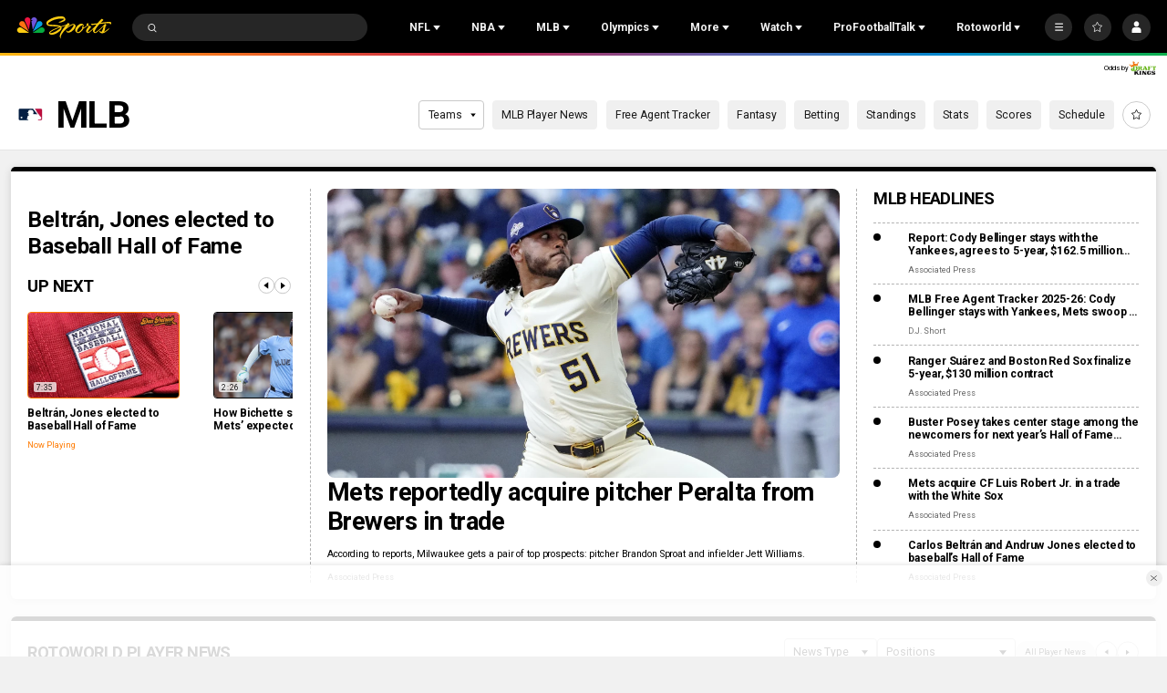

--- FILE ---
content_type: application/javascript; charset=utf-8
request_url: https://widgets.media.sportradar.com/assets/js/chunk.85452.d29fd829.js
body_size: 3250
content:
"use strict";(self["SRUSWP-sir-buildingblocks"]=self["SRUSWP-sir-buildingblocks"]||[]).push([[85452],{185452:function(e,t,a){var r=a(791234);var s=a(472408);var o=a(972839);var n=a(536368);var i=a(205234);var l=a(5946);t.__esModule=true;t["default"]=void 0;var c=l(a(954087));var d=l(a(443563));var u=l(a(45180));var f=l(a(511832));var m=l(a(960319));var v=l(a(396777));var h=l(a(394249));var p=a(745087);var y=a(911191);var b=l(a(118051));var g=a(734292);var P=l(a(241811));var M=I(a(772876));var S=l(a(233729));var _,O,R,w;function I(e,t){if("function"==typeof o)var a=new o,s=new o;return(I=function e(t,o){if(!o&&t&&t.__esModule)return t;var l,c,d={__proto__:null,default:t};if(null===t||"object"!=r(t)&&"function"!=typeof t)return d;if(l=o?s:a){if(l.has(t))return l.get(t);l.set(t,d)}for(var u in t)"default"!==u&&{}.hasOwnProperty.call(t,u)&&((c=(l=n)&&i(t,u))&&(c.get||c.set)?l(d,u,c):d[u]=t[u]);return d})(e,t)}function D(e,t,a){return t=(0,f.default)(t),(0,u.default)(e,T()?s(t,a||[],(0,f.default)(e).constructor):t.apply(e,a))}function T(){try{var e=!Boolean.prototype.valueOf.call(s(Boolean,[],function(){}))}catch(e){}return(T=function t(){return!!e})()}a(978152);var C="us-score-nano";var j=(0,p.classNameFactory)(C);var k=t["default"]=(_=(0,p.asyncContainer)({transactional:true,asyncProps:{scoreModel:(0,y.getScoreMatchAsyncPropDef)(true,{disableAsyncProp:"props.disableScoreModel",getOdds:"props.showOdds"}),liveMatch:(0,b.default)(true,{disableAsyncProp:"vars.disableLiveMatch"})},vars:function e(t,a,r,s,o,n){a.disableLiveMatch=s.match||s.disableScoreModel?true:false},errorMessageOnly:true,errorSizeClassName:j("errsize"),getError:function e(t){return(0,p.getAsyncPropsError)(t,"matchId")||!t.scoreModel&&!t.match&&new S.default("Missing match object and scoreModel")}}),O=(0,p.buildingBlock)(C),_(R=O(R=(w=function(e){function t(){var e;var a;for(var r=arguments.length,s=new Array(r),o=0;o<r;o++){s[o]=arguments[o]}a=D(this,t,(0,c.default)(e=[]).call(e,s));a.memoParse=(0,P.default)(g.parseScoreModel);return a}(0,m.default)(t,e);var a=t.prototype;a.render=function e(){var t=this.props;var a=this.memoParse(t.scoreModel,t.match,t.odds,this.context,t.liveMatch),r=a.match,s=a.basicStatus,o=a.side1,n=a.side2,i=a.team1,l=a.team2,c=a.team1Obj,d=a.team2Obj,u=a.team1Result,f=a.team2Result,m=a.showResult,h=a.isMatchTime,p=a.statusTrans,y=a.hasPenalties,b=a.penaltyPoints1,g=a.penaltyPoints2,P=a.resultSeparator,S=a.odds;if(!r)return false;return v.default.createElement(M.default,{match:r,basicStatus:s,side1:o,side2:n,team1:i,team2:l,team1Obj:c,team2Obj:d,showResult:m,isMatchTime:h,statusTrans:p,oddsType:t.oddsType,odds:S,timer:t.timer,border:t.border,className:t.className,onSelect:t.onSelect,onItemClick:t.onItemClick},v.default.createElement(M.Result,{team1Result:u,team2Result:f},v.default.createElement(M.ResultTop,{match:r,statusTrans:p,hasPenalties:y,penaltyPoints1:b,penaltyPoints2:g,resultSeparator:P})))};return(0,d.default)(t)}(v.default.PureComponent),w.propTypes={matchId:h.default.number,match:h.default.object,odds:h.default.object,showOdds:h.default.bool,oddsType:h.default.oneOf(["spread","moneyline","overunder"]),timer:h.default.object,border:h.default.bool,className:h.default.string,onSelect:h.default.func,onItemClick:h.default.func},w.cssModifiers=["sr-us-score-nano--h80","sr-us-score-nano--h90"],w))||R)||R)},734292:function(e,t,a){var r=a(5946);t.__esModule=true;t.parseScoreModel=l;var s=r(a(495564));var o=a(282794);var n=a(53184);var i=a(493454);function l(e,t,a,r,l){var c=l,d,u,f=a;if(e){if(!c){c=e.match}if(e.matchInfo){if(!c){c=e.matchInfo.match}if(e.matchInfo.overtimeperiods){d=e.matchInfo.overtimeperiods}}if(!d){d=e.overtimePeriods}u=e.gameRanks;if(e.odds){f=e.odds}}else{c=t}var m=(0,s.default)(c,r.cctx);var v=m.team1;var h=m.team2;var p,y,b,g;if(c._calc){var P=(0,o.basicMatchStatusAndState)(c,false);var M=P.isPostponed,S=P.isStartDelayed;p=P.basicStatus;b=P.isPre;y=b&&!M&&!S;g=P.isPost}else{p=c.basicStatus;b=p==="pre";y=b&&!c.tobeannounced&&!c.postponed;g=p==="post"}var _=(0,o.parseResult)(c,v,r.cctx.resultSeparator),O=_.hasResult,R=_.points1,w=_.points2,I=_.team1Won,D=_.team2Won,T=_.hasPenalties,C=_.penaltyPoints1,j=_.penaltyPoints2,k=_.penaltyTKey,A=_.penaltyReplaceObj;var q;if(f&&b){q=(0,i.filterAndParseOddsFeed)(f,c._sid,c._utid,"pre");(0,i.mapCommonOddsTypesToOurTypes)(q.odds)}return{match:c,basicStatus:p,side1:m.side1,side2:m.side2,team1:v,team2:h,team1Obj:c.teams[v],team2Obj:c.teams[h],team1Result:R,team2Result:w,team1Rank:u&&u[v],team2Rank:u&&u[h],showResult:O,isMatchTime:y,statusTrans:(0,n.getUSMatchStatusTranslations)(c,d,false,r),isPost:g,team1Won:I,team2Won:D,hasPenalties:T,penaltyPoints1:C,penaltyPoints2:j,penaltyTKey:k,penaltyReplaceObj:A,resultSeparator:r.cctx.resultSeparator,odds:q}}},911191:function(e,t,a){var r=a(5946);t.__esModule=true;t.getScoreMatchAsyncPropDef=t["default"]=void 0;var s=r(a(929253));var o=a(76927);var n=r(a(899714));var i=r(a(912860));var l=a(579968);var c=a(282794);var d=r(a(585858));var u=r(a(749347));var f=a(535520);var m=a(908596);function v(e){var t=e._sid;var a=e.status._id;return(t===2||t===4||t===16)&&(a===110||a===111)&&!e.overtimeperiods}var h="scoreMatch";var p={requestTimeout:1e4};var y=i.default.name;var b={name:h,dependantProviders:[n.default,i.default],config:{feeds:{liveScore:p,stats:p,generic:p}},impl:{livescore:function e(t,a){var r;if((r=t.meta)!=null&&r.isDone){a.postpone(0);return}var o=t.args,i=o.matchId,u=o.getOdds;t.requestPromise(n.default.name,"generic",{feed:"match_info",params:i}).then(function(e){var r=e.data,o=e.meta;if(!(0,c.validateMatchInfo)(r)){throw new d.default("match_info does not validate")}var f=[o];var m=r.match;(0,l.applyMatchCalc)(m);var h=(0,c.getMatchStatus)(m)==="post"&&(!m.timeinfo||Math.floor(Date.now()/1e3)-m.timeinfo.ended>86400);var p=m.overtimeperiods;var b;var g=[];if(u&&(0,c.simpleMatchStatus)(m._calc.status)==="pre"){g.push(t.requestPromise(y,"generic",{matchId:i}).then(function(e){var t=e.data,a=e.meta;b=t;f.push(a)}).catch(function(e){}))}if(v(m)&&!p){g.push(t.requestPromise(n.default.name,"generic",{feed:"stats_match_get",params:i}).then(function(e){var t=e.data,a=e.meta;p=t.overtimeperiods;f.push(a)}))}return s.default.all(g).then(function(){a.meta={isDone:h};a.setCompositeValidity(f);a.send({matchInfo:r,match:m,odds:b,overtimePeriods:p,isHistorical:false,dob:o.metaData._dob})})}).catch(function(e){a.fail(e)})},stats:function e(t,a){var r;if((r=t.meta)!=null&&r.isDone){a.postpone(0);return}var o=t.args,i=o.matchId,d=o.getOdds;t.requestPromise(n.default.name,"generic",{feed:"stats_match_get",params:i}).then(function(e){var r,o;var n=e.data,u=e.meta;var m=[u];var v=(0,f.statsMatchToMatchInfo)(n);var h=v.match;(0,l.applyMatchCalc)(h);var p=h.overtimeperiods;var b=(r=h._dt)==null?void 0:r.uts;var g=((o=h.result)==null?void 0:o.winner)&&b&&b+172800<Date.now();var P;var M=[];if(d&&(0,c.simpleMatchStatus)(h._calc.status)==="pre"){M.push(t.requestPromise(y,"generic",{matchId:i}).then(function(e){var t=e.data,a=e.meta;P=t;m.push(a)}).catch(function(e){}))}return s.default.all(M).then(function(){a.meta={isDone:g};a.setCompositeValidity(m);a.send({matchInfo:v,match:h,odds:P,overtimePeriods:p,isHistorical:true,dob:u.metaData._dob})})}).catch(function(e){a.fail(e)})},generic:function e(t,a){var r;if((r=t.meta)!=null&&r.isDone){a.postpone(0);return}var s=t.args,o=s.matchId,n=s.getOdds;a.meta={isDone:false,isStats:false,wasError:false,errCount:0};t.requestPromise(h,"livescore",{matchId:o,getOdds:n}).then(function(e){var r,s;var o=e.data,n=e.meta;if((r=t.meta)!=null&&r.wasError){(0,m.log)("Refresh of live data is back to normal")}a.meta.isDone=(s=n.metaData)==null?void 0:s.isDone;a.setCompositeValidity(n);a.send(o)},function(e){var r,s;a.meta.wasError=true;var i=(((r=t.meta)==null?void 0:r.errCount)||0)+1;var l=!((s=t.meta)!=null&&s.isStats)&&e instanceof u.default;if(t.lastResponse&&l){if(i>=10){(0,m.warn)("Refresh of live data timed out, number of timeouts in sequence reached 10, falling back to stats data:",e)}else{(0,m.warn)("Refresh of live data timed out, scheduling next refresh in 2 seconds:",e);a.meta.errCount=i;a.postpone(2e3);return}}else if(l){(0,m.warn)("Fetching of live data timed out, falling back to stats data:",e)}else{(0,m.warn)("Fetching of live data failed, falling back to stats data:",e)}return t.requestPromise(h,"stats",{matchId:o,getOdds:n}).then(function(t){var r;var s=t.data,o=t.meta;var n=s.match.inlivescore;a.meta.isStats=!n;a.meta.isDone=n?false:(r=o.metaData)==null?void 0:r.isDone;a.setCompositeValidity(o,500,e instanceof u.default||n?2e3:undefined);a.send(s)})}).catch(function(e){a.fail(e)})}}};var g=t["default"]=b;var P=t.getScoreMatchAsyncPropDef=(0,o.createAsyncPropDefinitionFactory)(b,"generic",["matchId","getOdds"],true,["matchId"])}}]);